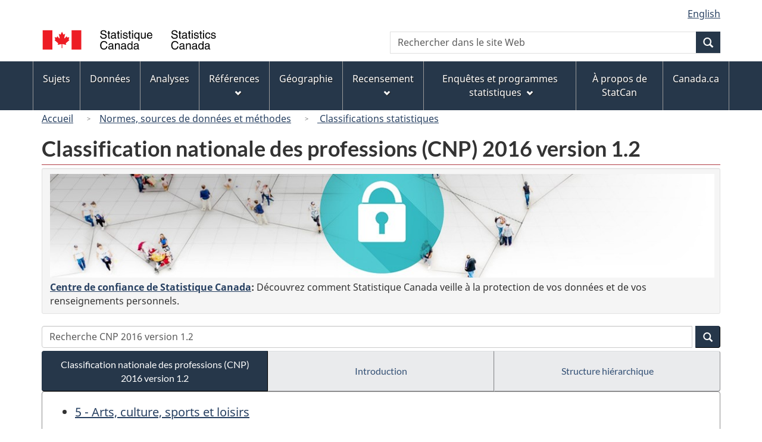

--- FILE ---
content_type: text/html
request_url: https://www23.statcan.gc.ca/imdb/p3VD_f.pl?Function=getVD&TVD=1204813&CVD=1204868&CPV=511&CST=01012016&CLV=3&MLV=4
body_size: 18178
content:
<!DOCTYPE html>

<!--[if lt IE 9]><html class="no-js lt-ie9" lang="fr" dir="ltr"><![endif]--><!--[if gt IE 8]><!-->
<html class="no-js" lang="fr" dir="ltr">
<!--<![endif]-->

<head>
<meta charset="utf-8">
<!-- Web Experience Toolkit (WET) / BoÃ®te Ã  outils de l'expÃ©rience Web (BOEW)
     wet-boew.github.io/wet-boew/License-en.htm / wet-boew.github.io/wet-boew/Licence-fr.htm -->

<title>CNP 2016 version 1&#46;2 - 511 - Professionnels&#47;professionnelles des biblioth&#232;ques&#44; des archives&#44; des mus&#233;es et des galeries d&#39;art - Groupe intermédiaire</title>
<meta name="description" content="Classification nationale des professions (CNP) 2016 version 1.2 - Ce groupe intermédiaire comprend les bibliothécaires, archivistes, restaurateurs et conservateurs. Ils travaillent pour des bibliothèques, musées, galeries d'art, archives, universités et des organismes du secteur privé; ou ils peuvent être des travailleurs autonomes. - Tableau des : Code, Groupe de base" />
<meta name="dcterms.creator" content="Gouvernement du Canada, Statistique Canada" />
<meta name="dcterms.title" content="CNP 2016 version 1.2 - 511 - Professionnels/professionnelles des bibliothèques, des archives, des musées et des galeries d'art" />
<meta name="dcterms.issued" title="W3CDTF" content="2018-12-07" />
<meta name="dcterms.modified" title="W3CDTF" content="2018-12-11" />
<meta name="dcterms.subject" title="gcstc" content="null" />
<meta name="dcterms.language" title="ISO639-2" content="fra" />
<meta name="keywords" content="" />
<meta name="STCtopic" content="Référence" />
<meta name="STCtopicID" content="4017" />
<meta name="STCsubtopic" content="Systèmes de classification et concordances" />
<meta name="STCsubtopicID" content="4013" />
<meta name="STCtype" content="Classifications" />
<meta content="width=device-width,initial-scale=1" name="viewport" />

<!--START css.htm -->

<meta property="dcterms:service" content="StatCan"/> 
<meta property="dcterms:accessRights" content="2"/>

<link href="/wet-boew4b/assets/favicon.ico" rel="icon" type="image/x-icon">
<link rel="stylesheet" href="/wet-boew4b/css/wet-boew.min.css">
<script src="/wet-boew4b/js/jquery.min.js"></script>

<link rel="stylesheet" href="/wet-boew4b/css/theme.min.css">
<link rel="stylesheet" href="/wet-boew4b/css/statcan.css">
<link rel="stylesheet" href="/wet-boew4b/invitation-manager/Overlay.css"> 

<noscript><link rel="stylesheet" href="/wet-boew4b/css/noscript.min.css" /></noscript>
<!-- Adobe Analytics RUN --><script src="//assets.adobedtm.com/be5dfd287373/0127575cd23a/launch-f7c3e6060667.min.js"></script>
<!-- Adobe Analytics v10 --><!--script src="//assets.adobedtm.com/be5dfd287373/8f0ead8a37e7/launch-09394abc039d.min.js"></script-->

<script>dataLayer1 = [];</script>

<!-- CustomScriptsCSSStart -->
<link rel="stylesheet" href="/wet-boew4b/imdb-templates/imdb-standards.css" />
<!-- CustomScriptsCSSEnd -->

<!--END css.htm -->

</head>

<body vocab="http://schema.org/" typeof="WebPage">

<ul id="wb-tphp">
<li class="wb-slc">
<a class="wb-sl" href="#wb-cont">Passer au contenu principal</a>
</li>
<li class="wb-slc visible-sm visible-md visible-lg">
<a class="wb-sl" href="#wb-info">Passer &#224; &#171;&#160;&#192; propos de ce site&#160;&#187;</a>
</li>
</ul>
<header role="banner">
<div id="wb-bnr" class="container">
<section id="wb-lng" class="visible-md visible-lg text-right">
<h2 class="wb-inv">S&#233;lection de la langue</h2>
<div class="row">
<div class="col-md-12">
<ul class="list-inline margin-bottom-none">
<li><a lang="en" href="
/imdb/cgi-bin/change.cgi
">English</a></li>
</ul>
</div>
</div>
</section>
<div class="row">
<div class="brand col-xs-8 col-sm-9 col-md-6">
<a href="https://www.statcan.gc.ca/fr/debut" property="URL"><img src="/wet-boew4b/assets/sig-blk-fr.svg" alt="Statistique Canada"><span class="wb-inv"> / <span lang="en">Statistics Canada</span></span></a>
</div>
<section class="wb-mb-links col-xs-4 col-sm-3 visible-sm visible-xs" id="wb-glb-mn">
<h2>Recherche et menus</h2>
<ul class="list-inline text-right chvrn">
<li><a href="#mb-pnl" title="Recherche et menus" aria-controls="mb-pnl" class="overlay-lnk" role="button"><span class="glyphicon glyphicon-search"><span class="glyphicon glyphicon-th-list"><span class="wb-inv">Recherche et menus</span></span></span></a></li>
</ul>
<div id="mb-pnl"></div>
</section>

<section id="wb-srch" class="col-xs-6 text-right visible-md visible-lg">
<h2 class="wb-inv">Recherche</h2>
<form action="https://www.statcan.gc.ca/recherche/resultats/site-recherche" method="get" name="cse-search-box" role="search" class="form-inline">
<div class="form-group wb-srch-qry">
<label for="wb-srch-q" class="wb-inv">Recherchez le site Web</label>
<input type="hidden" name="fq" value="stclac:2" />
<input id="wb-srch-q" list="wb-srch-q-ac" class="wb-srch-q form-control" name="q" type="search" value="" size="27" maxlength="150" placeholder="Rechercher dans le site Web">
<datalist id="wb-srch-q-ac">
</datalist>
</div>
<div class="form-group submit">
<button type="submit" id="wb-srch-sub" class="btn btn-primary btn-small" name="wb-srch-sub"><span class="glyphicon-search glyphicon"></span><span class="wb-inv">Recherche</span></button>
</div>
</form>
</section>
</div>
</div>

<nav role="navigation" id="wb-sm" class="wb-menu visible-md visible-lg" data-trgt="mb-pnl" data-ajax-replace="/wet-boew4b/ajax/sitemenu-fr.html" typeof="SiteNavigationElement">
	<h2 class="wb-inv">Menus des sujets</h2>
	<div class="container nvbar">
		<div class="row">
			<ul class="list-inline menu">
				<li><a href="https://www150.statcan.gc.ca/n1/fr/sujets?MM=1">Sujets</a></li>
				<li><a href="https://www150.statcan.gc.ca/n1/fr/type/donnees?MM=1">Donn&eacute;es</a></li>
				<li><a href="https://www150.statcan.gc.ca/n1/fr/type/analyses?MM=1">Analyses</a></li>
				<li><a href="https://www150.statcan.gc.ca/n1/fr/type/references?MM=1">R&eacute;f&eacute;rences</a></li>
				<li><a href="https://www.statcan.gc.ca/fr/geographie?MM=1">G&eacute;ographie</a></li>
				<li><a href="https://www.statcan.gc.ca/fr/recensement?MM=1">Recensement</a></li>
				<li><a href="https://www.statcan.gc.ca/fr/enquetes?MM=1">Enqu&ecirc;tes et programmes statistiques</a></li>
				<li><a href="https://www.statcan.gc.ca/fr/apercu/statcan?MM=1">&Agrave; propos de StatCan</a></li>
				<li><a href="https://www.canada.ca/fr.html">Canada.ca</a></li>
			</ul>
		</div>
	</div>
</nav>

<nav role="navigation" id="wb-bc" class="" property="breadcrumb">
<div class="container">
<div class="row">

<!-- Breadcrumb trail START-->

<ol class="breadcrumb">
<li><a href="http://www.statcan.gc.ca/start-debut-fra.html">Accueil</a></li>
<li><a href="https://www.statcan.gc.ca/fra/concepts/index">Normes&#44; sources de donn&#233;es et m&#233;thodes</a></li>
<li><a href="http://www.statcan.gc.ca/fra/concepts/index?MM="> Classifications statistiques</a></li>
</ol>

</div>
</div>
</nav>
</header>

<main role="main" property="mainContentOfPage" class="container">
<!-- Breadcrumb trail END-->

<h1 property="name" id="wb-cont">Classification nationale des professions &#40;CNP&#41; 2016 version 1&#46;2</h1>
<div class="hidden-print mrgn-tp-sm">
    <form id="mainForm" class="form-horizontal" action="https://www.statcan.gc.ca/recherche/resultats/module-recherche" accept-charset="utf-8" method="get">
    <input type='hidden' name='mc' id='srcQuery' value='102v12cnp2016'/>
	
	<div class="well well-sm">
		<p class="mrgn-bttm-sm"><a href=https&#58;&#47;&#47;www&#46;statcan&#46;gc&#46;ca&#47;fra&#47;confiance&#63;utm_source&#61;statcan&#38;utm_medium&#61;banner&#38;utm_campaign&#61;trust&#45;confiance_2019 title=Centre de confiance de Statistique Canada><img alt=Un si&#232;cle marqu&#233; par la confiance&#44; la s&#233;curit&#233;&#44; les faits class="img-responsive" src=https&#58;&#47;&#47;www&#46;statcan&#46;gc&#46;ca&#47;sites&#47;default&#47;files&#47;trust&#45;banner&#45;1140x150&#45;fra&#46;jpg /></a></p>
		<p class="mrgn-bttm-0"><strong><a href=https&#58;&#47;&#47;www&#46;statcan&#46;gc&#46;ca&#47;fra&#47;confiance&#63;utm_source&#61;statcan&#38;utm_medium&#61;banner&#38;utm_campaign&#61;trust&#45;confiance_2019>Centre de confiance de Statistique Canada</a>:</strong>  D&#233;couvrez comment Statistique Canada veille &#224; la protection de vos donn&#233;es et de vos renseignements personnels&#46;</p>
	</div>
	
    <div id="searchInput" class="mrgn-tp-0 mrgn-bttm-sm input-group col-md-12">
    
      <input class="form-control" type="text" value="" id="search" name="q" title="Recherche CNP 2016 version 1.2 - Tapez un terme dans la zone de recherche et activer le bouton de recherche&#46;" placeholder="Recherche CNP 2016 version 1.2">

      <span class="input-group-btn">
        <button class="btn btn-primary btn-small" id="wb-srch-sub" type="submit">
          <span class="glyphicon glyphicon-search"></span>
          <span class="wb-inv"></span>
        </button>
      </span>
      
    </div>
    </form>
  </div>
<div class="btn-group btn-group-justified hidden-xs hidden-print" role="group">
<a class="btn btn-default btn-primary" href="https://www23.statcan.gc.ca/imdb/p3VD_f.pl?Function=getVD&amp;TVD=1204813">Classification nationale des professions &#40;CNP&#41; 2016 version 1&#46;2</a>

<a class="btn btn-default" href="//www.statcan.gc.ca/fra/sujets/norme/cnp/2016/introductionV1.2">Introduction </a>

<a class="btn btn-default" href="https://www23.statcan.gc.ca/imdb/pUtil_f.pl?Function=getNote&amp;Id=1204813&amp;NT=45">Structure hiérarchique </a>
</div>
<div class="visible-xs mrgn-bttm-sm row active-nav hidden-print">
<div class="col-xs-12"><a class="btn btn-block btn-primary" href="https://www23.statcan.gc.ca/imdb/p3VD_f.pl?Function=getVD&amp;TVD=1204813">Classification nationale des professions &#40;CNP&#41; 2016 version 1&#46;2</a></div>

<div class="col-xs-12"><a class="btn btn-block btn-default" href="//www.statcan.gc.ca/fra/sujets/norme/cnp/2016/introductionV1.2">Introduction </a></div>

<div class="col-xs-12"><a class="btn btn-block btn-default" href="https://www23.statcan.gc.ca/imdb/pUtil_f.pl?Function=getNote&amp;Id=1204813&amp;NT=45">Structure hiérarchique </a></div>
</div>


<!-- Open Content panel -->

<div class="panel panel-default mrgn-tp-0 mrgn-bttm-md">

<!-- Open body panel -->

<div class="panel-body">

<ul>
<li><a href="https://www23.statcan.gc.ca/imdb/p3VD_f.pl?Function=getVD&amp;TVD=1204813&amp;CVD=1204814&amp;CPV=5&amp;CST=01012016&amp;CLV=1&amp;MLV=4">5 - Arts&#44; culture&#44; sports et loisirs</a></li><li><a href="https://www23.statcan.gc.ca/imdb/p3VD_f.pl?Function=getVD&amp;TVD=1204813&amp;CVD=1204826&amp;CPV=51&amp;CST=01012016&amp;CLV=1&amp;MLV=4">51 - Personnel professionnel des arts et de la culture</a></li></ul>
<h2 class="bg-def-1">511 - Professionnels&#47;professionnelles des biblioth&#232;ques&#44; des archives&#44; des mus&#233;es et des galeries d&#39;art</h2>
<p>Ce groupe interm&#233;diaire comprend les biblioth&#233;caires&#44; archivistes&#44; restaurateurs et conservateurs&#46; Ils travaillent pour des biblioth&#232;ques&#44; mus&#233;es&#44; galeries d&#39;art&#44; archives&#44; universit&#233;s et des organismes du secteur priv&#233;&#59; ou ils peuvent &#234;tre des travailleurs autonomes&#46;</p>
<div class="mrgn-bttm-md hidden-print"><a class="btn btn-info btn-sm" href="https://www23.statcan.gc.ca/imdb/p3VD_f.pl?Function=getVD&amp;TVD=1204813&amp;CVD=1204868&amp;CPV=511&amp;CST=01012016&amp;CLV=3&amp;MLV=4&amp;D=1" title="Afficher les d&#233;finitions - CNP 2016 version 1&#46;2 - 511 - Professionnels&#47;professionnelles des biblioth&#232;ques&#44; des archives&#44; des mus&#233;es et des galeries d&#39;art - Groupe intermédiaire">Afficher les d&#233;finitions</a>
<a class="btn btn-info btn-sm" href="https://www23.statcan.gc.ca/imdb/p3VD_f.pl?Function=getVDStruct&amp;TVD=1204813&amp;CVD=1204868&amp;CPV=511&amp;CST=01012016&amp;CLV=3&amp;MLV=4" title="Afficher la structure - CNP 2016 version 1&#46;2 - 511 - Professionnels&#47;professionnelles des biblioth&#232;ques&#44; des archives&#44; des mus&#233;es et des galeries d&#39;art - Groupe intermédiaire">Afficher la structure</a>
</div>
<div class="table-responsive">
<table class="table table-bordered responsive-utilities table-hover table-condensed mrgn-bttm-0">
<caption class="wb-inv">Classification nationale des professions &#40;CNP&#41; 2016 version 1&#46;2 - Structure de la classification</caption>
<thead>
<tr>
<th scope="col" class="bg-tbl" id="un_1">Code</th>
<th scope="col" class="bg-tbl" id="un_2">Groupe de base</th>
</tr>
</thead>
<tbody>
<tr>
<th id="un_3" headers="un_1"><a href="https://www23.statcan.gc.ca/imdb/p3VD_f.pl?Function=getVD&amp;TVD=1204813&amp;CVD=1205010&amp;CPV=5111&amp;CST=01012016&amp;CLV=4&amp;MLV=4">5111<span class="wb-inv">Biblioth&#233;caires</span></a></th>
<td headers="un_3 un_2">Biblioth&#233;caires</td>
</tr>
<tr>
<th id="un_4" headers="un_1"><a href="https://www23.statcan.gc.ca/imdb/p3VD_f.pl?Function=getVD&amp;TVD=1204813&amp;CVD=1205010&amp;CPV=5112&amp;CST=01012016&amp;CLV=4&amp;MLV=4">5112<span class="wb-inv">Restaurateurs&#47;restauratrices et conservateurs&#47;conservatrices</span></a></th>
<td headers="un_4 un_2">Restaurateurs&#47;restauratrices et conservateurs&#47;conservatrices</td>
</tr>
<tr>
<th id="un_5" headers="un_1"><a href="https://www23.statcan.gc.ca/imdb/p3VD_f.pl?Function=getVD&amp;TVD=1204813&amp;CVD=1205010&amp;CPV=5113&amp;CST=01012016&amp;CLV=4&amp;MLV=4">5113<span class="wb-inv">Archivistes</span></a></th>
<td headers="un_5 un_2">Archivistes</td>
</tr>
</tbody>
</table>
</div>


</div><!-- Close panel-body -->

</div><!-- Close panel -->

<!-- ContentEnd -->

<div class="pagedetails">
	<dl id="wb-dtmd">
		<dt>Date de modification&#160;:&#32;</dt>
		<dd><time property="dateModified">
2018-12-11
</time></dd>
	</dl>
</div>
</main>

<footer id="wb-info">
	<h2 class="wb-inv">&Agrave; propos de ce site</h2>
	<div class="gc-contextual">
		<div class="container">
			<nav>
				<h3>Statistique Canada</h3>
				<ul class="list-unstyled colcount-sm-2 colcount-md-3">
					<li><a href="https://www.statcan.gc.ca/fr/reference/centreref/index">Contactez StatCan</a></li>
					<li><a href="https://www.statcan.gc.ca/fr/confiance">Centre de confiance</a></li>
				</ul>
			</nav>
		</div>
	</div>
	<div class="gc-main-footer">
		<div class="container">
			<nav>
				<h3>Gouvernement du Canada</h3>
				<ul class="list-unstyled colcount-sm-2 colcount-md-3">
					<li><a href="https://www.canada.ca/fr/contact.html">Toutes les coordonn&eacute;es</a></li>
					<li><a href="https://www.canada.ca/fr/gouvernement/min.html">Minist&egrave;res et organismes</a></li>
					<li><a href="https://www.canada.ca/fr/gouvernement/systeme.html">&Agrave; propos du gouvernement</a></li>
				</ul>
				<h4><span class="wb-inv">Th&egrave;mes et sujets</span></h4>
				<ul class="list-unstyled colcount-sm-2 colcount-md-3">
					<li><a href="https://www.canada.ca/fr/services/emplois.html">Emplois</a></li>
					<li><a href="https://www.canada.ca/fr/services/immigration-citoyennete.html">Immigration et citoyennet&eacute;</a></li>
					<li><a href="https://voyage.gc.ca/">Voyage et tourisme</a></li>
					<li><a href="https://www.canada.ca/fr/services/entreprises.html">Entreprises</a></li>
					<li><a href="https://www.canada.ca/fr/services/prestations.html">Prestations</a></li>
					<li><a href="https://www.canada.ca/fr/services/sante.html">Sant&eacute;</a></li>
					<li><a href="https://www.canada.ca/fr/services/impots.html">Imp&ocirc;ts</a></li>
					<li><a href="https://www.canada.ca/fr/services/environnement.html">Environnement et ressources naturelles</a></li>
					<li><a href="https://www.canada.ca/fr/services/defense.html">S&eacute;curit&eacute; nationale et d&eacute;fense</a></li>
					<li><a href="https://www.canada.ca/fr/services/culture.html">Culture, histoire et sport</a></li>
					<li><a href="https://www.canada.ca/fr/services/police.html">Services de police, justice et urgences</a></li>
					<li><a href="https://www.canada.ca/fr/services/transport.html">Transport et infrastructure</a></li>
					<li><a href="https://www.international.gc.ca/world-monde/index.aspx?lang=fra">Le Canada et le monde</a></li>
					<li><a href="https://www.canada.ca/fr/services/finance.html">Argent et finance</a></li>
					<li><a href="https://www.canada.ca/fr/services/science.html">Science et innovation</a></li>
					<li><a href="https://www.canada.ca/fr/services/autochtones.html">Autochtones</a></li>
					<li><a href="https://www.canada.ca/fr/services/veterans.html">V&eacute;t&eacute;rans et militaires</a></li>
					<li><a href="https://www.canada.ca/fr/services/jeunesse.html">Jeunesse</a></li>
				</ul>
			</nav>
		</div>
	</div>
	<div class="gc-sub-footer">
		<div class="container d-flex align-items-center">
			<nav>
				<h3 class="wb-inv">Organisation du gouvernement du Canada</h3>
				<ul>
					<li><a href="https://www.canada.ca/fr/sociaux.html">M&eacute;dias sociaux</a></li>
					<li><a href="https://www.canada.ca/fr/mobile.html">Applications mobiles</a></li>
					<li><a href="https://www.canada.ca/fr/gouvernement/a-propos.html">&Agrave; propos de Canada.ca</a></li>
					<li><a href="https://www.statcan.gc.ca/fr/avis">Avis</a></li>
					<li><a href="https://www.statcan.gc.ca/fr/reference/privee">Confidentialit&eacute;</a></li>
				</ul>
			</nav>
			<div class="wtrmrk align-self-end">
				<img src="/wet-boew4b/assets/wmms-blk.svg" alt="Symbole du gouvernement du Canada" />
			</div>
		</div>
	</div>
</footer>

<!--[if gte IE 9 | !IE ]><!--> 
<script src="/wet-boew4b/js/wet-boew.min.js"></script> 
<script src="/wet-boew4b/js/theme.min.js"></script> 
<!--<![endif]--> 
<!--[if lt IE 9]>
<script src="/wet-boew4b/js/ie8-wet-boew2.min.js"></script>
<![endif]--> 
<!-- InvitationManager --> 
<script src="/wet-boew4b/invitation-manager/Overlay.js"></script> 
<script src="/wet-boew4b/invitation-manager/InvitationManager.js"></script> 
<!-- End InvitationManager --> 
<script type="text/javascript">_satellite.pageBottom();</script>
<!-- CustomScriptsJSStart -->
<!-- CustomScriptsJSEnd -->

</body>
</html>
